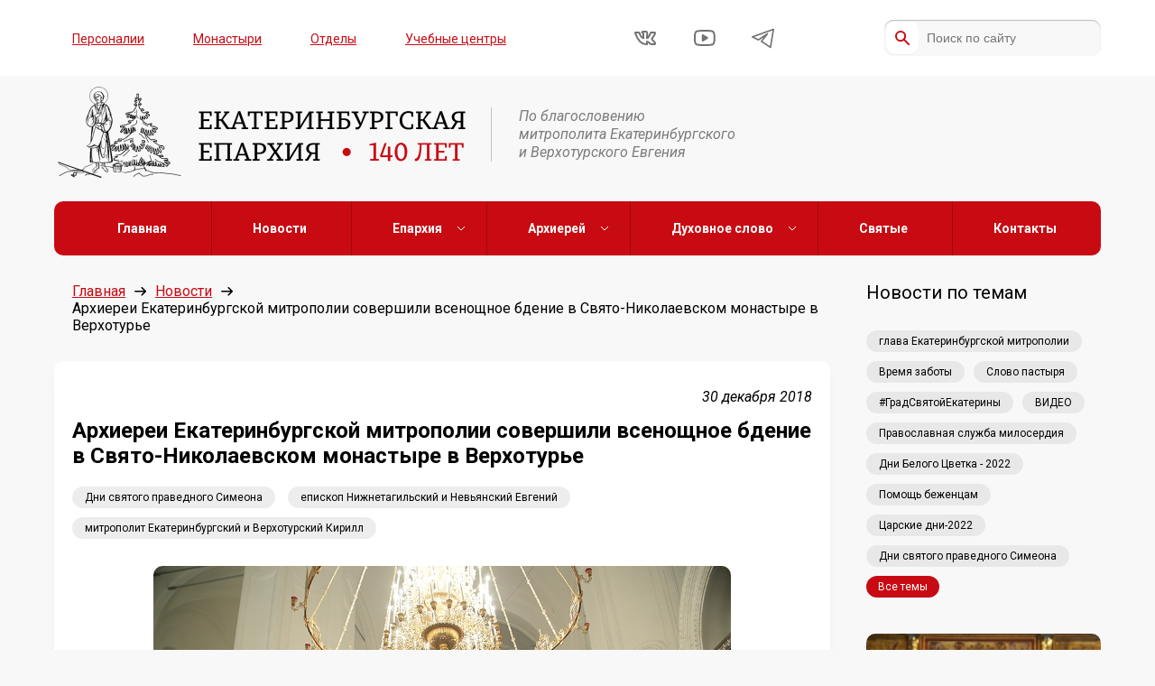

--- FILE ---
content_type: image/svg+xml
request_url: https://ekaterinburg-eparhia.ru/wp-content/themes/eparhia/assets/images/search-icon-red.svg
body_size: 537
content:
<svg width="16" height="16" viewBox="0 0 16 16" fill="none" xmlns="http://www.w3.org/2000/svg">
<path d="M6.09113 11.1823C8.90289 11.1823 11.1823 8.90289 11.1823 6.09113C11.1823 3.27938 8.90289 1 6.09113 1C3.27938 1 1 3.27938 1 6.09113C1 8.90289 3.27938 11.1823 6.09113 11.1823Z" stroke="#C80B13" stroke-width="2" stroke-miterlimit="10" stroke-linecap="round" stroke-linejoin="round"/>
<path d="M9.69043 9.68994L15.0005 15" stroke="#C80B13" stroke-width="2" stroke-miterlimit="10" stroke-linecap="round" stroke-linejoin="round"/>
</svg>


--- FILE ---
content_type: application/javascript
request_url: https://ekaterinburg-eparhia.ru/wp-content/themes/eparhia/assets/js/main.js?ver=1.1363
body_size: 3270
content:
var App = function($) {

    var _this = this;
    this.ajaxUrl = siteUrl + '/wp-admin/admin-ajax.php';
    this.windowWidth = $(window).width();

    this.appInit = function(){
        this.fancyboxInit();
        this.homeSliderInit();
        this.mobileMenuInit();
        this.stickyHeaderInit();
        this.postLoadInit();
        this.searchLoadInit();
        this.postSliderInit();
        this.moreTextInit();
        this.morePersonTextInit();
        this.commentFormInit();
        this.postCommentsInit();
        this.mobileSlidersInit();
        this.opinionsLoadInit();
        this.slovoLoadInit();
        this.galleryInit();
        $(window).on('resize', function () {
            _this.windowWidth = $(window).width();
        });
    };

    this.ajaxAction = function(data){
        var tmp = null;
        $.ajax({
            'async' : false,
            'global': true,
            'url': _this.ajaxUrl,
            'dataType' : 'json',
            'data' : data,
            'type' : 'POST',
            error: function(jqXHR, textStatus, errorThrow) {
                console.log(textStatus);
            },
            success: function(response){
                if(response) {
                    tmp =  response;
                } else {
                    console.log('Ajax response error!');
                    return false;
                }
            }
        });
        return tmp;
    };

    this.fancyboxInit = function(){
        $('[data-fancybox]').fancybox({
            buttons : [
                'download',
                'fullScreen',
                'share',
                'close'
            ],
            share: {
                url: function(instance, item) {
                    return (
                        (!instance.currentHash && !(item.type === "inline" || item.type === "html") ? item.origSrc || item.src : false) || window.location
                    );
                },
                tpl:
                '<div class="fancybox-share">' +
                "<h1>Поделиться</h1>" +
                "<p>" +
                '<a class="fancybox-share__button fancybox-share__button--vk" href="http://vkontakte.ru/share.php?url={{url}}">' +
                "<span>Вконтакте</span>" +
                "</a>" +
                '<a class="fancybox-share__button fancybox-share__button--fb" href="https://www.facebook.com/sharer/sharer.php?u={{url}}">' +
                "<span>Facebook</span>" +
                "</a>" +
                '<a class="fancybox-share__button fancybox-share__button--tw" href="https://twitter.com/intent/tweet?url={{url}}&text={{descr}}">' +
                "<span>Twitter</span>" +
                "</a>" +
                '<a class="fancybox-share__button fancybox-share__button--odk" href="http://www.odnoklassniki.ru/dk?st.cmd=addShare&st.s=1&st._surl={{url}}">' +
                "<span>Одноклассники</span>" +
                "</a>" +
                "</p>" +
                '<p><input class="fancybox-share__input" type="text" value="{{url_raw}}" /></p>' +
                "</div>"
            }
        })
    };

    this.homeSliderInit = function() {
        var $slider = $('.slider'),
            $sliderWrap = $('.slider__wrap');
        if ($sliderWrap.length) {
            var options = {
                dots: true,
                autoplay: true,
                autoplaySpeed: 7000,
                arrows: true,
                slide : '.slide'
            };
            if ($('body').hasClass('single-post')) {
                options.autoplay = false;
            }
            var slider = $sliderWrap.slick(options);
            var $thumbnails = $('.thumbnails'),
                $thums = $thumbnails.find('.item');
            if ($thumbnails.length) {
                var $moreBtn = $thumbnails.find('.more');
                $thums.each(function(indx, item) {
                   if (indx > 7)  {
                       $(item).hide();
                       $moreBtn.show();
                   }
                });
                slider.on('beforeChange', function(event, slick, currentSlide, nextSlide){
                    $('.thumbnails').find('.item').removeClass('current');
                    $('.thumbnails').find('.item').eq(nextSlide).addClass('current');

                    /* $('[data-slide="' + nextSlide + '"]').trigger('click'); */
                });

                $('.thumbnails').find('.item').on('click', function(){
                    var slideIndex = $(this).attr('data-slide');
                    slider.slick('slickGoTo', $(this).index());
                    $thums.removeClass('current');
                    $(this).addClass('current');
                });

                $moreBtn.on('click', function(){
                    $thums.show();
                    $(this).hide();
                });
            }

        }
    };

    this.albumsSliderInit = function() {
        var $albumSlider = $('.albums_slider'),
            $albumSliderWrap = $albumSlider.find('.slider__wrap');
        if ($albumSliderWrap.length) {
            var albumSlider = $albumSliderWrap.slick({
                dots: false,
                arrows: true,
                autoplay: true,
                autoplaySpeed: 7000
            });
        }
    };

    this.postSliderInit = function() {
        var $postSlider = $('.post_slider');
        if ($postSlider.length) {
            $postSlider.each(function(indx, item){
                $(item).find('.slider__wrap').not('.slick-initialized').slick({
                    dots: true,
                    arrows: true,
                    autoplay: false
                });
            });
        }
    };

    this.stickyHeaderInit = function(){
        var $menu = ($(window).width() > 992) ? $('.main-menu') : $('.mobile-menu'),
            yOffset = 0,
            triggerPoint = $menu.offset().top,
            startOffset = $(window).scrollTop();

        $(document).ready(function() {
            setMenuClass();
        });
        $(window).on('scroll', function() {
            setMenuClass();
        });
        function setMenuClass(){
            yOffset = $(window).scrollTop();
            if (yOffset >= triggerPoint) {
                $menu.addClass("fixed-top");

            } else {
                $menu.removeClass("fixed-top");
            }
            /* if (_this.screenWidth < 993){
                if (yOffset >= $('header').height()) {
                    $present.slideUp(200);

                } else {
                    $present.slideDown(200);
                }
            } */
        }
    };

    this.mobileMenuInit = function() {
        var $menu = $('.mobile-menu'),
            $trigger = $menu.find('#menu-trigger'),
            $menuWrap = $menu.find('.body'),
            $pageLayout = $('.page-layout');
        $menu.find('.sub-menu').hide();
        $trigger.on('click', function(){
            if (!$menu.hasClass('opened')) {
                $menuWrap.slideDown(500);
                $menu.addClass('opened');
                $pageLayout.show();
                $('html').css('overflow', 'hidden');
            }
            else {
                $menuWrap.slideUp(500);
                $menu.removeClass('opened');
                $pageLayout.hide();
                $('html').css('overflow', 'auto');
            }
        });
        $menu.find('.menu-item-has-children').on('click', function(){
            var subMenu = $(this).children('.sub-menu');
            if (!$(this).hasClass('opened')) {
                subMenu.slideDown(500);
                $(this).addClass('opened');
            }
            else {
                subMenu.slideUp(500);
                $(this).removeClass('opened');
            }
        });
    };

    this.postLoadInit = function () {
        var $loadTrigger = $('#more-posts');
        $loadTrigger.on('click', function(){
            var data = {
                'post_type' : postType,
                'posts_year' : postsYear,
                'posts_month' : postsMonth,
                'loop_date' : loopDate,
                'category' : category,
                'category_slug' : categorySlug,
                'action' : 'loadposts',
                'paged' : paged,
                'per_page' : perPage,
                'tag_id' : tagId,
                'person_id' : personId,
                'building_id' : buildingId,
                'term_slug': termSlug

            };
            var ajxAnswer = _this.ajaxAction(data);
            if (ajxAnswer.html.length > 3) {
                $(this).before(ajxAnswer.html);
                loopDate = ajxAnswer.loop_date;
                paged++;
            }
            if (paged == maxPages) {
                $(this).remove();
            }
        });
    };

    this.searchLoadInit = function () {
        var $loadTrigger = $('#more-search');
        $loadTrigger.on('click', function(){
            var data = {
                'action' : 'loadsearch',
                'search' : search,
                'paged' : paged,
                'per_page' : perPage

            };
            var ajxAnswer = _this.ajaxAction(data);
            if (ajxAnswer.html.length > 3) {
                $(this).before(ajxAnswer.html);
                loopDate = ajxAnswer.loop_date;
                paged++;
            }
            if (paged == maxPages) {
                $(this).remove();
            }
        });
    };

    this.moreTextInit = function(){
        var $more = $('.more-text'),
            $hiddenText = $('.hidden-content');
        $more.on('click', function(){
            $hiddenText.show();
            $(this).hide();
        });
    };

    this.morePersonTextInit = function(){
        var $more = $('.more-person-text'),
            $hiddenText = $('.detail-text');
        $more.on('click', function(){
            if (!$hiddenText.hasClass('opened')) {
                $hiddenText.addClass('opened').show();
                $(this).text('Свернуть');
            }
            else {
                $hiddenText.removeClass('opened').hide();
                $(this).text('Подробнее');
            }
        });
    };

    this.commentFormInit = function(){
        var $form = $('#comment-form'),
            $inputMask = $form.find('[name="email"]'),
            $submit = $form.find('.submit'),
            $success = $form.find('.success');
        if ($inputMask.length) {
            $inputMask.inputmask();
        }
        $submit.on('click', function(){
            var $required = $form.find('.required'),
                errors = 0,
                $iagree = $form.find('[name="iagree"]');
            $success.hide();
            if (!$iagree.is(':checked')) {
                $iagree.parents('.checkbox-wrapper').addClass('error');
                errors++;
            }
            else {
                $iagree.parents('.checkbox-wrapper').removeClass('error');
            }
            $required.each(function(){
                if ($(this).val().length < 2) {
                    $(this).addClass('error');
                    errors++;
                }
                else {
                    $(this).removeClass('error');
                }
            });
            if (errors > 0) {
                return false;
            }
            var data = {
                'action' : 'send_comment',
                'fio' : $('[name="fio"]').val(),
                'email' : $('[name="email"]').val(),
                'question' : $('[name="question"]').val(),
                'post_id' : postId
            };
            var ajxAnswer = _this.ajaxAction(data);
            if (ajxAnswer.status == 200) {
                $form.find('.input').val('');
                $form.find('.textarea').val('');
                $success.show();
                $iagree.prop('checked', false);
            }
        });
    };

    this.postCommentsInit = function () {
        var $loadTrigger = $('#more-comments');
        $loadTrigger.on('click', function(){
            var data = {
                'action' : 'load_comments',
                'paged' : paged,
                'per_page' : perPage
            };
            var ajxAnswer = _this.ajaxAction(data);
            if (ajxAnswer.html.length > 3) {
                $(this).before(ajxAnswer.html);
                paged++;
            }
            if (paged == maxPages) {
                $(this).remove();
            }
        });
    };

    this.opinionsLoadInit = function () {
        var $loadTrigger = $('#more-opinions');
        $loadTrigger.on('click', function(){
            var data = {
                'action' : 'load_opinions',
                'paged' : paged,
                'per_page' : perPage,
                'tag': tag
            };
            var ajxAnswer = _this.ajaxAction(data);
            if (ajxAnswer.html.length > 3) {
                $(this).before(ajxAnswer.html);
                paged++;
            }
            if (paged == maxPages) {
                $(this).remove();
            }
        });
    };

    this.slovoLoadInit = function () {
        var $loadTrigger = $('#more-slovo');
        $loadTrigger.on('click', function(){
            var data = {
                'action' : 'load_slovo',
                'loop_date' : loopDate,
                'paged' : paged,
                'per_page' : perPage
            };
            var ajxAnswer = _this.ajaxAction(data);
            if (ajxAnswer.html.length > 3) {
                $(this).before(ajxAnswer.html);
                loopDate = ajxAnswer.loop_date;
                paged++;
            }
            if (paged == maxPages) {
                $(this).remove();
            }
        });
    };

    this.mobileSlidersInit = function(){
        if ($(window).width() <= 992) {
            $('.news').find('.day-date').remove();
            var options = {
                dots: true,
                mobileFirst: true,
                autoplay: false,
                infinite: true,
                arrows: false,
                slidesToShow: 1,
                slidesToScroll: 1,
                centerMode: true,
                variableWidth: true
            };
            var slider = $('.mobile-slider').slick(options);
        }
    }

    this.galleryInit = function () {
        var $gallery = $('.gallery');
        if ($gallery.length) {
            $(".gallery").justifiedGallery({
                rowHeight : 240,
                //maxRowHeight : (_this.windowWidth > 992) ? 220 : 100,
                lastRow : 'nojustify',
                margins : 18,
                selector: '.gallery__slide'
            });
        }
    }

};

(function($){
    var app = new App($);
    app.appInit();
})(jQuery);